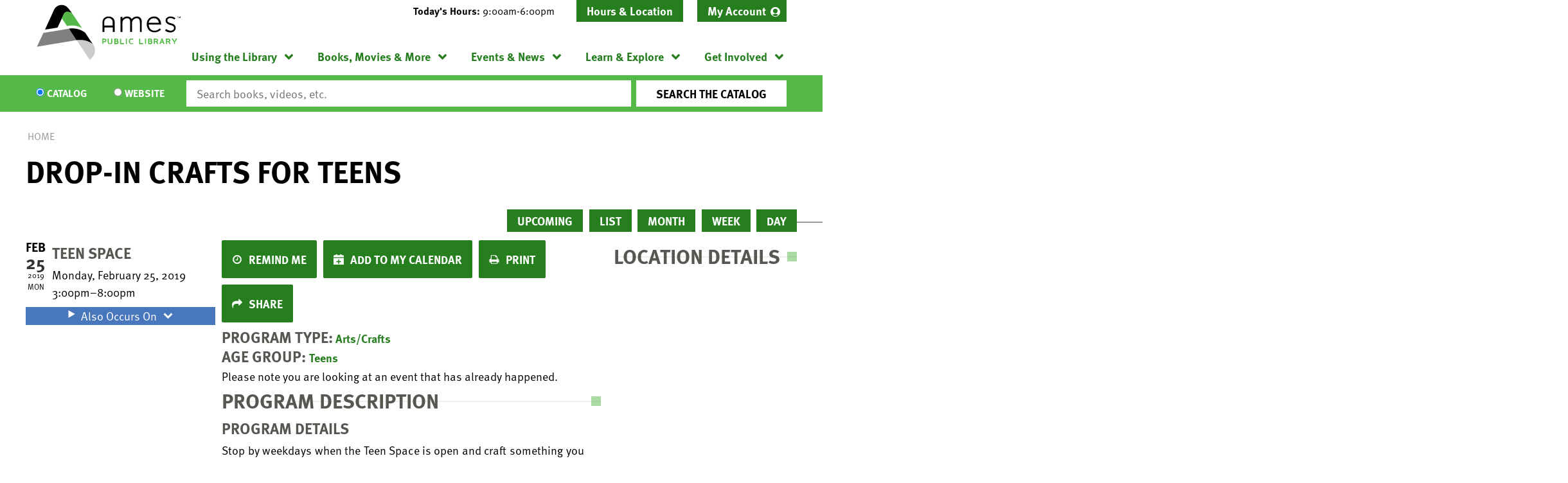

--- FILE ---
content_type: image/svg+xml
request_url: https://www.amespubliclibrary.org/modules/custom/library_calendar/lc_calendar_theme/assets/dist/icons/clock-o.svg
body_size: -135
content:
<?xml version="1.0" encoding="utf-8"?><svg width="256" height="256" viewBox="0 0 1792 1792" xmlns="http://www.w3.org/2000/svg"><path d="M1024 544v448q0 14-9 23t-23 9H672q-14 0-23-9t-9-23v-64q0-14 9-23t23-9h224V544q0-14 9-23t23-9h64q14 0 23 9t9 23zm416 352q0-148-73-273t-198-198-273-73-273 73-198 198-73 273 73 273 198 198 273 73 273-73 198-198 73-273zm224 0q0 209-103 385.5T1281.5 1561 896 1664t-385.5-103T231 1281.5 128 896t103-385.5T510.5 231 896 128t385.5 103T1561 510.5 1664 896z" fill="#fff"/></svg>

--- FILE ---
content_type: text/javascript
request_url: https://www.amespubliclibrary.org/themes/custom/lm_custom_site_theme/js/scripts.js?v=1.x
body_size: 3419
content:
/**
 * @file
 * Scripts file
 *
 * =============================
 * === DO NOT EDIT THIS FILE ===
 * =============================
 *
 * General scripting file. This file is compiled
 * via the `scripts` task in gulp, and is built using
 * all of the JS files inside of the sass directory.
 *
 * To add new code to this file, add a new
 * component-name.behaviors.js file in the directory for
 * that particular component in the sass directory.
 *
 * For an example, see `sass/components/main-menu/`
 */
(function ($, Drupal) {

  //'use strict';

  $('body').removeClass('no-js');

  /**
   * =============================
   * ==== BEGIN COMPONENTS JS ====
   * =============================
   */



  /**
   * Initialise the behavior
   */
  Drupal.behaviors.browserClasses = {
    attach: function (context, settings) {
      if (navigator.userAgent.match(/msie/i) || navigator.userAgent.match(/trident/i) ){
        $ie_class = 'ie ie' + document.documentMode;
        $('html').addClass($ie_class);
      }
    }
  };

  /**
   * Initialise the behavior
   */
  Drupal.behaviors.bookRiverSlider = {
    attach: function (context, settings) {
      if (context === document) {
        var $breakpoints = $('.css-breakpoints');
        var breakpointsProperty = $breakpoints.css('font-size');
        var currentBreakpoint;

        breakpointsProperty = $breakpoints.css('font-size');

        // Set up breakpoint variables.
        if (breakpointsProperty == '10px') {
          currentBreakpoint = 'mobile';
        }

        if (breakpointsProperty == '13px') {
          currentBreakpoint = 'tablet';
        }

        if (breakpointsProperty == '16px') {
          currentBreakpoint = 'desktop';
        }

        // TODO: Set this up to change slides on window resize.
        if (currentBreakpoint == 'mobile') {
          $('.book-slider__slides').slick({
            slidesToShow: 2,
            slidesToScroll: 1,
            infinite: true,
            autoplay: false,
          });
        }

        if (currentBreakpoint == 'tablet') {
          $('.book-slider__slides').slick({
            slidesToShow: 3,
            slidesToScroll: 1,
            infinite: true,
            autoplay: false,
          });
        }

        if (currentBreakpoint == 'desktop') {
          $('.book-slider__slides').slick({
            slidesToShow: 5,
            slidesToScroll: 1,
            infinite: true,
            autoplay: false,
          });
        }
      }
    },
  };

  /**
   * Fixes sticky header overlapping anchor links. After the document is loaded,
   * the height of the header container is subtracted from the offset value
   * which is used to position the anchor target above the desired section.
   * This value  is then applied to the `.anchor-link` classes' margin top.
   */
  Drupal.behaviors.fixAnchors = {
    attach: function (context) {
      var selector = '.anchor-link, .faq-section__anchor-link';

      once('fix-anchors', selector, context).forEach(function (link) {
        var $header = $('.layout--container-header');
        // Offsets header from target sections heading, adjusted until it has
        // cleared overlapping section.
        var offset = 45;
        // Calculate header height. Should result in a negative value that
        // should position anchor above section.
        var height = offset - $header.height();
        // Assign calculated height to all anchor elements.
        $(link).css({'top': height});
      });
    },
  };

/**
   * Initialise the behavior
   */
  Drupal.behaviors.branchSelectRemoveClass = {
    attach: function (context, settings) {
      if ( context === document) {
        var $body = $('body');
        var $branchSelectBlock = $('#block-lm-custom-site-theme-branchselect');
        var $branchContentWrapper = $('.lc-branch-select__collapsed-wrapper');

        $body.on('click', function(e) {
          if (document.getElementById('block-lm-custom-site-theme-branchselect').contains(e.target)) {
          }
          else {
            $branchContentWrapper.removeClass('open');
          }
        });
      }
    },
  };

  /**
   * Hide sub-navigation links on smaller screens on load.
   */
  Drupal.behaviors.collapseSubNavigation = {
    attach: function (context) {
      var isMobile = window.outerWidth <= 1024;

      var selector = '.region-navigation .menu__menu-item--expanded > .menu__child';

      once('collapse-nav', selector, context).forEach(function (item) {
        if (isMobile) {
          item.style.display = 'none';
        }
      });
    },
  };

  /**
   * Handle the showing and hiding of menu items via hover and for touch
   * devices.
   */
  Drupal.behaviors.menuHover = {
    attach: function (context, settings) {
      if (context === document) {
        // Define the class selector for the top level menu list items.
        const selector = '.menu__menu-item--level-0';
        // Get a jQuery instance of the list item. The showing and hiding of
        // the sub-navigation will be handled by adding and removing an open
        // class on this element.
        const $li = $(selector, context);
        // Ensure no erroneous menu items are open by removing the open class
        // on all top level navigational list items.
        const hide = () => {
          $li.removeClass('open');
        };
        // Hide all other menu items and show the sub-navigation below the
        // item hovered over.
        const show = (ev) => {
          // Hide all open sub-navigation.
          hide();
          // Show the sub-navigation under the menu item hovered over.
          $(ev.currentTarget).toggleClass('open');
        };
        // Set up show/hide functionality on hover.
        $li.hover(show, hide);
        // Account for touch devices on medium or larger monitors.
        if (window.outerWidth >= 1024) {
          let dblclick = false;
          // Add event for opening sub-navigation on any touch device.
          $li.find('> .menu__menu-link').on('touchstart click', (ev) => {
            // Only prevent click for touchstart events.
            if (ev.type === 'touchstart') {
              // Prevent the opening of links on all top level items.
              ev.preventDefault();
            }
            // Hide any potentially open sub-navigation.
            hide();
            // Open the sub-navigation for the item just clicked.
            $(ev.currentTarget, context).parent().toggleClass('open');
            // Allow user to navigate to top level link upon double clicking
            // navigation.
            // Check if user has begun initial click.
            if (!dblclick) {
              // Set the double click to true after first click.
              dblclick = true;
              // If the user doesn't click the element after 200 milliseconds
              // reset  the double click flag.
              setTimeout(() => {
                dblclick = false;
              }, 200);
            } else {
              // If the user has clicked twice within 200 milliseconds go ahead
              // and redirect to the link set in the element clicked.
              // Make sure the element clicked has a link in their href.
              if (typeof ev.currentTarget.href === 'string') {
                // Navigate to the link in the element's href.
                window.location = ev.currentTarget.href;
              }
            }
          });
        }
      }
    },
  };

  /**
   * Initialise the behavior
   */
  Drupal.behaviors.searchCustomTheme = {
    attach: function (context, settings) {
      if ( context === document) {
        var $search = $('.region__header');
        var $searchToggle = $('.search__toggle');

        // Toggle classes.
        $searchToggle.on('click', function(event) {
          event.preventDefault();
          $search.toggleClass('active');
        });

        // Add placeholder text to website input.
        $('#edit-keywords').attr('placeholder', 'Search this website');
      }
    },
  };

/**
 * Repeat accordions.
 */
Drupal.behaviors.filterFieldsetCollapsible = {
  attach: function (context, settings) {
    var $view = $('.l-collapsing-filter', context);
    var $formToggle = $('.js-menu-toggle__filter');
    var $formFilters = $view.find('.view-filters', context);
    var $formContent = $view.find('.views-exposed-form', context);
    var $viewContents = $view.find('.view-content', context);
    var $formButton = $('.js-menu-toggle__filter', context);

    var $fieldGroup = $formContent.find('.fieldgroup');
    var $formLegend = $formContent.find('legend');
    var $formWrapper = $formContent.find('.fieldset-wrapper');
    var $self;
    var $selfFormWrapper;
    var $selfLegend;
    var $selfInputs;
    var $selfInput;
    var hasSelectedCheckboxes;
    var hasInputValues;
    var height;
    var formHeight;

    if (context === document) {
      // Remove Collpased class on page load.
      $view.removeClass('collapsed');
      $formButton.removeClass('collapsed');
      $formFilters.removeClass('collapsed');
      $viewContents.removeClass('collapsed');

      // Collapse filters that don't have values (on load).
      $formWrapper.each(function(key, value) {
        // Get this form wrapper.
        $selfFormWrapper = $(this);

        // Assume no values by default.
        hasSelectedCheckboxes = false;
        hasInputValues = false;

        // Find all inputs inside the wrapper.
        $selfInputs = $selfFormWrapper.find('input');

        // Loop through the inputs.
        $selfInputs.each(function(key, value) {
          // Get this input.
          $selfInput = $(this);

          // If it's a checkbox, check for the 'checked' prop.
          if ($selfInput.attr('type') == 'checkbox') {
            if ($selfInput.prop('checked')) {
              hasSelectedCheckboxes = true;
              // return false;
            }
          }

          // Otherwise, check the value.
          if ($selfInput.attr('type') !== 'submit') {
            // @TODO: Check for values textfields, selects, etc.
          }
        });

        // If there are no values, add the collapsed class.
        if (!hasSelectedCheckboxes && !hasInputValues) {
          $selfFormWrapper.addClass('collapsed');
          $selfLegend = $selfFormWrapper.siblings('legend');
          $selfLegend.addClass('collapsed');
        }
      });

      $fieldGroup.on('click', 'legend', function(event) {
        $self = $(this);
        $selfFormWrapper = $self.siblings('.fieldset-wrapper');
        $self.toggleClass('collapsed');
        $selfFormWrapper.toggleClass('collapsed');

        if (!$selfFormWrapper.hasClass('collapsed')) {
          $selfFormHeight = $selfFormWrapper.outerHeight();
          // @TODO: Make the '10' dynamic.
          height = $selfFormHeight + $selfFormWrapper.find('.form-checkboxes').outerHeight() + 10;
          $selfFormWrapper.css('max-height', height);
          formHeight = $formContent.outerHeight();
          // Find a way to make the 40 dynamic.
          $formFilters.css('max-height', formHeight + height + 40);
        }
        else {
          height = $selfFormWrapper.find('.form-checkboxes').outerHeight();
          formHeight = $formContent.outerHeight();
          // Find a way to make the 40 dynamic.
          $formFilters.css('max-height', formHeight + height + 40);
          $selfFormWrapper.css('max-height', 0);
        }
        event.preventDefault();
      });
    }
  },
};


  /**
   * =============================
   * ===== END COMPONENTS JS =====
   * =============================
   */

})(jQuery, Drupal);
